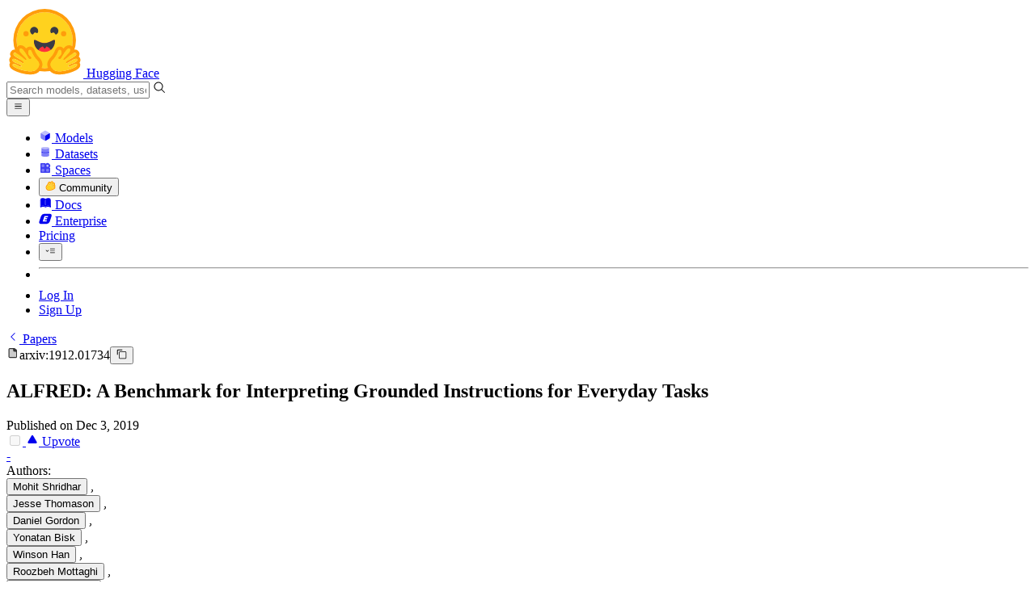

--- FILE ---
content_type: text/javascript
request_url: https://huggingface.co/front/build/kube-f7336d6/IconPin-DzqUhHbM.js
body_size: 1287
content:
import{S as h,i as L,s as f,n as o,d as n,e as t,b as d,c as m,a8 as C,g as u,a9 as c}from"./index.js";function g(i){let e,s,l;return{c(){e=c("svg"),s=c("path"),this.h()},l(a){e=C(a,"svg",{class:!0,xmlns:!0,"xmlns:xlink":!0,"aria-hidden":!0,focusable:!0,role:!0,width:!0,height:!0,preserveAspectRatio:!0,viewBox:!0});var r=u(e);s=C(r,"path",{d:!0,stroke:!0,fill:!0,"stroke-linecap":!0,"stroke-width":!0}),u(s).forEach(n),r.forEach(n),this.h()},h(){t(s,"d","M5.07563 1.8306L5.21295 1.69232L5.17617 1.50094C5.16668 1.45157 5.16146 1.39738 5.16146 1.3378C5.16146 1.24512 5.17091 1.17143 5.18562 1.11369C5.20122 1.05242 5.22446 0.994704 5.25566 0.939722C5.27784 0.900637 5.30193 0.863535 5.32794 0.828315L7.23729 2.75085C7.20045 2.77882 7.16243 2.80404 7.12319 2.82661L7.30721 3.14643L7.12319 2.82662C7.06991 2.85727 7.0164 2.8784 6.96196 2.89138L7.03611 3.20229L6.96196 2.89138C6.90247 2.90557 6.82418 2.91636 6.72399 2.92069C6.66802 2.92029 6.617 2.91512 6.57037 2.90604L6.37689 2.86833L6.23799 3.00819L4.88993 4.36556L4.72881 4.52779L4.80236 4.74427C4.82602 4.81391 4.84336 4.88549 4.85436 4.95929C4.86593 5.037 4.87167 5.11433 4.87167 5.19144C4.87167 5.32264 4.8586 5.4336 4.83592 5.52672C4.81157 5.62667 4.77736 5.71927 4.73373 5.80531C4.69055 5.89044 4.63584 5.97258 4.56843 6.05177C4.56572 6.05495 4.56377 6.05606 4.56247 6.05667C4.5608 6.05745 4.55799 6.05834 4.55388 6.05846C4.54549 6.05869 4.53445 6.05568 4.52418 6.04579C4.52414 6.04575 4.5241 6.04571 4.52405 6.04567L3.53954 5.08699L3.27714 4.83148L3.01969 5.09197L1.44688 6.68337L1.70458 6.93805L1.44688 6.68337C1.42872 6.70174 1.40028 6.7018 1.38205 6.68353C1.36242 6.66386 1.36232 6.63083 1.38188 6.61105L2.9723 5.00184L3.22736 4.74376L2.97359 4.48441L2.06111 3.55187L2.06112 3.55186L2.0581 3.54884C2.048 3.53875 2.04464 3.52719 2.04472 3.51929C2.04474 3.51726 2.04498 3.51595 2.04515 3.51527C2.04523 3.51521 2.04531 3.51513 2.04542 3.51504C2.12475 3.44848 2.20742 3.3935 2.29353 3.34923C2.38057 3.30447 2.47427 3.26845 2.57534 3.24157C2.6624 3.21841 2.76889 3.20539 2.89814 3.20736L2.89814 3.20741H2.90377C2.97997 3.20741 3.0564 3.21316 3.13322 3.22476C3.20609 3.23576 3.27678 3.25312 3.34559 3.27683L3.56445 3.35221L3.72757 3.18797L5.07563 1.8306Z"),t(s,"stroke","currentColor"),t(s,"fill",l=i[1]?"currentColor":"transparent"),t(s,"stroke-linecap","round"),t(s,"stroke-width",".54"),t(e,"class",i[0]),t(e,"xmlns","http://www.w3.org/2000/svg"),t(e,"xmlns:xlink","http://www.w3.org/1999/xlink"),t(e,"aria-hidden","true"),t(e,"focusable","false"),t(e,"role","img"),t(e,"width","1em"),t(e,"height","1em"),t(e,"preserveAspectRatio","xMidYMid meet"),t(e,"viewBox","0 0 8 8")},m(a,r){d(a,e,r),m(e,s)},p(a,[r]){r&2&&l!==(l=a[1]?"currentColor":"transparent")&&t(s,"fill",l),r&1&&t(e,"class",a[0])},i:o,o,d(a){a&&n(e)}}}function p(i,e,s){let{classNames:l=""}=e,{fill:a=!1}=e;return i.$$set=r=>{"classNames"in r&&s(0,l=r.classNames),"fill"in r&&s(1,a=r.fill)},[l,a]}class v extends h{constructor(e){super(),L(this,e,p,g,f,{classNames:0,fill:1})}}export{v as I};


--- FILE ---
content_type: text/javascript
request_url: https://huggingface.co/front/build/kube-f7336d6/Modal-BODH5Ykp.js
body_size: 1858
content:
import{S as se,i as ae,s as ie,d as I,w as h,x as d,F as A,y as D,o as oe,e as y,b as Y,c as z,l as fe,f as j,g as F,j as W,h as ue,k as G,m as H,t as ce,aS as _e,ag as J,v as L,C as B,z as P,B as O,q as K,U as Z,V as v,W as p,ak as me,a5 as Q,aq as M,as as q,at as E,au as S}from"./index.js";import{M as x}from"./ModalBody-7uXN9Box.js";const re=a=>({}),R=a=>({slot:"title"});function X(a){let e,s,n;var l=a[5];function u(t){return{props:{classNames:"mr-1.5 "+t[6]}}}return l&&(e=J(l,u(a))),{c(){e&&B(e.$$.fragment),s=K()},l(t){e&&O(e.$$.fragment,t),s=K()},m(t,i){e&&P(e,t,i),Y(t,s,i),n=!0},p(t,i){const f={};if(i&64&&(f.classNames="mr-1.5 "+t[6]),i&32&&l!==(l=t[5])){if(e){A();const r=e;h(r.$$.fragment,1,0,()=>{L(r,1)}),D()}l?(e=J(l,u(t)),B(e.$$.fragment),d(e.$$.fragment,1),P(e,s.parentNode,s)):e=null}else l&&e.$set(f)},i(t){n||(e&&d(e.$$.fragment,t),n=!0)},o(t){e&&h(e.$$.fragment,t),n=!1},d(t){t&&I(s),e&&L(e,t)}}}function be(a){let e,s,n;function l(t){a[21](t)}let u={classNames:a[2],icon:a[0],size:a[10],title:a[11],urlParam:a[12],$$slots:{default:[ge]},$$scope:{ctx:a}};return a[1]!==void 0&&(u.open=a[1]),e=new x({props:u}),Z.push(()=>v(e,"open",l)),e.$on("close",a[22]),{c(){B(e.$$.fragment)},l(t){O(e.$$.fragment,t)},m(t,i){P(e,t,i),n=!0},p(t,i){const f={};i&4&&(f.classNames=t[2]),i&1&&(f.icon=t[0]),i&1024&&(f.size=t[10]),i&2048&&(f.title=t[11]),i&4096&&(f.urlParam=t[12]),i&8388608&&(f.$$scope={dirty:i,ctx:t}),!s&&i&2&&(s=!0,f.open=t[1],p(()=>s=!1)),e.$set(f)},i(t){n||(d(e.$$.fragment,t),n=!0)},o(t){h(e.$$.fragment,t),n=!1},d(t){L(e,t)}}}function de(a){let e,s,n;function l(t){a[19](t)}let u={classNames:a[2],icon:a[0],size:a[10],urlParam:a[12],$$slots:{title:[Ce],default:[he]},$$scope:{ctx:a}};return a[1]!==void 0&&(u.open=a[1]),e=new x({props:u}),Z.push(()=>v(e,"open",l)),e.$on("close",a[20]),{c(){B(e.$$.fragment)},l(t){O(e.$$.fragment,t)},m(t,i){P(e,t,i),n=!0},p(t,i){const f={};i&4&&(f.classNames=t[2]),i&1&&(f.icon=t[0]),i&1024&&(f.size=t[10]),i&4096&&(f.urlParam=t[12]),i&8388608&&(f.$$scope={dirty:i,ctx:t}),!s&&i&2&&(s=!0,f.open=t[1],p(()=>s=!1)),e.$set(f)},i(t){n||(d(e.$$.fragment,t),n=!0)},o(t){h(e.$$.fragment,t),n=!1},d(t){L(e,t)}}}function ge(a){let e;const s=a[18].default,n=M(s,a,a[23],null);return{c(){n&&n.c()},l(l){n&&n.l(l)},m(l,u){n&&n.m(l,u),e=!0},p(l,u){n&&n.p&&(!e||u&8388608)&&q(n,s,l,l[23],e?S(s,l[23],u,null):E(l[23]),null)},i(l){e||(d(n,l),e=!0)},o(l){h(n,l),e=!1},d(l){n&&n.d(l)}}}function he(a){let e;const s=a[18].default,n=M(s,a,a[23],null);return{c(){n&&n.c()},l(l){n&&n.l(l)},m(l,u){n&&n.m(l,u),e=!0},p(l,u){n&&n.p&&(!e||u&8388608)&&q(n,s,l,l[23],e?S(s,l[23],u,null):E(l[23]),null)},i(l){e||(d(n,l),e=!0)},o(l){h(n,l),e=!1},d(l){n&&n.d(l)}}}function Ce(a){let e;const s=a[18].title,n=M(s,a,a[23],R);return{c(){n&&n.c()},l(l){n&&n.l(l)},m(l,u){n&&n.m(l,u),e=!0},p(l,u){n&&n.p&&(!e||u&8388608)&&q(n,s,l,l[23],e?S(s,l[23],u,re):E(l[23]),R)},i(l){e||(d(n,l),e=!0)},o(l){h(n,l),e=!1},d(l){n&&n.d(l)}}}function Ne(a){let e,s,n,l,u,t,i,f,r,N,w,m=a[5]&&X(a);const C=[de,be],b=[];function k(c,_){return c[14].title?0:1}return i=k(a),f=b[i]=C[i](a),{c(){e=G("div"),s=G("button"),m&&m.c(),n=H(),l=ce(a[7]),t=H(),f.c(),this.h()},l(c){e=j(c,"DIV",{class:!0});var _=F(e);s=j(_,"BUTTON",{class:!0,type:!0});var g=F(s);m&&m.l(g),n=W(g),l=ue(g,a[7]),g.forEach(I),t=W(_),f.l(_),_.forEach(I),this.h()},h(){y(s,"class",u="w-full cursor-pointer "+(a[9]?"":"btn")+" "+a[3]),y(s,"type","button"),s.disabled=a[4],y(e,"class",a[8])},m(c,_){Y(c,e,_),z(e,s),m&&m.m(s,null),z(s,n),z(s,l),z(e,t),b[i].m(e,null),r=!0,N||(w=fe(s,"click",a[13]),N=!0)},p(c,[_]){c[5]?m?(m.p(c,_),_&32&&d(m,1)):(m=X(c),m.c(),d(m,1),m.m(s,n)):m&&(A(),h(m,1,1,()=>{m=null}),D()),(!r||_&128)&&oe(l,c[7]),(!r||_&520&&u!==(u="w-full cursor-pointer "+(c[9]?"":"btn")+" "+c[3]))&&y(s,"class",u),(!r||_&16)&&(s.disabled=c[4]);let g=i;i=k(c),i===g?b[i].p(c,_):(A(),h(b[g],1,1,()=>{b[g]=null}),D(),f=b[i],f?f.p(c,_):(f=b[i]=C[i](c),f.c()),d(f,1),f.m(e,null)),(!r||_&256)&&y(e,"class",c[8])},i(c){r||(d(m),d(f),r=!0)},o(c){h(m),h(f),r=!1},d(c){c&&I(e),m&&m.d(),b[i].d(),N=!1,w()}}}function ke(a,e,s){let{$$slots:n={},$$scope:l}=e;const u=_e(n);let{bodyClassNames:t=""}=e,{btnClassNames:i=""}=e,{btnDisabled:f=!1}=e,{btnIcon:r=void 0}=e,{btnIconClassNames:N=""}=e,{btnLabel:w=""}=e,{classNames:m=""}=e,{gaAction:C=void 0}=e,{gaCategory:b=void 0}=e,{gaLabel:k=void 0}=e,{icon:c=void 0}=e,{isOpen:_=!1}=e,{resetBtnClass:g=!1}=e,{size:T="md"}=e,{title:U=void 0}=e,{urlParam:V=void 0}=e;c===void 0&&r!==void 0&&(c=r);function $(){s(1,_=!0),C&&b&&me({eventAction:C,eventCategory:b,eventLabel:k})}function ee(o){_=o,s(1,_)}function ne(o){Q.call(this,a,o)}function le(o){_=o,s(1,_)}function te(o){Q.call(this,a,o)}return a.$$set=o=>{"bodyClassNames"in o&&s(2,t=o.bodyClassNames),"btnClassNames"in o&&s(3,i=o.btnClassNames),"btnDisabled"in o&&s(4,f=o.btnDisabled),"btnIcon"in o&&s(5,r=o.btnIcon),"btnIconClassNames"in o&&s(6,N=o.btnIconClassNames),"btnLabel"in o&&s(7,w=o.btnLabel),"classNames"in o&&s(8,m=o.classNames),"gaAction"in o&&s(15,C=o.gaAction),"gaCategory"in o&&s(16,b=o.gaCategory),"gaLabel"in o&&s(17,k=o.gaLabel),"icon"in o&&s(0,c=o.icon),"isOpen"in o&&s(1,_=o.isOpen),"resetBtnClass"in o&&s(9,g=o.resetBtnClass),"size"in o&&s(10,T=o.size),"title"in o&&s(11,U=o.title),"urlParam"in o&&s(12,V=o.urlParam),"$$scope"in o&&s(23,l=o.$$scope)},[c,_,t,i,f,r,N,w,m,g,T,U,V,$,u,C,b,k,n,ee,ne,le,te,l]}class ze extends se{constructor(e){super(),ae(this,e,ke,Ne,ie,{bodyClassNames:2,btnClassNames:3,btnDisabled:4,btnIcon:5,btnIconClassNames:6,btnLabel:7,classNames:8,gaAction:15,gaCategory:16,gaLabel:17,icon:0,isOpen:1,resetBtnClass:9,size:10,title:11,urlParam:12})}}export{ze as M};


--- FILE ---
content_type: text/javascript
request_url: https://huggingface.co/front/build/kube-f7336d6/ArxivEnum-B2jM5jQd.js
body_size: 182
content:
var d=(e=>(e.ExtractedPending="extracted_pending",e.ExtractedConfirmed="extracted_confirmed",e.ExtractedInfirmed="extracted_infirmed",e.ClaimedPending="claimed_pending",e.ClaimedVerified="claimed_verified",e.ClaimedDenied="claimed_denied",e.AdminAssigned="admin_assigned",e))(d||{});const i=["admin_assigned","claimed_verified","extracted_confirmed"];export{d as A,i as V};


--- FILE ---
content_type: text/javascript
request_url: https://huggingface.co/front/build/kube-f7336d6/MarkdownEditor-CwXrLzhQ.js
body_size: 4618
content:
import{S as Re,i as Fe,s as je,aq as qe,d as v,v as re,r as ke,w as D,x as N,F as me,y as he,e as b,Z as _e,as as Oe,at as ze,au as Le,b as ne,z as ae,c as y,l as I,A as Te,f as F,g as z,B as se,j as H,h as ee,k as j,C as le,m as K,t as te,aa as Ve,E as Ye,J as He,a3 as Ke,a0 as Ge,aR as Je,a5 as ce,U as pe,p as be,n as ye,o as We,bo as Xe,bg as Ze,bt as Qe}from"./index.js";import{f as xe}from"./index-CmiP9067.js";import{C as $e}from"./CommitTabs-Dinob2Ns.js";import{I as et}from"./IconSpinner-2Uh2WkCY.js";import{I as tt}from"./IconImageFilled-PpDW1-ir.js";import{E as nt,U as rt}from"./EmojiAutocompleteMenu-CpSCa4jh.js";import{M as at}from"./MarkdownContent-Dtw6eO0a.js";import{U as ge,I as st,A as lt}from"./Media-DHp7jJPz.js";function it(r){let e,t,a,u;return{c(){e=j("textarea"),this.h()},l(s){e=F(s,"TEXTAREA",{class:!0,name:!0,placeholder:!0,rows:!0}),z(e).forEach(v),this.h()},h(){b(e,"class",t="form-input peer relative !mt-0 min-h-[140px] w-full resize-none overflow-y-hidden !rounded-b-none !border-b-0 px-3 pb-3 pt-2 "+(r[18]?"ring-3":"")),b(e,"name",r[8]),b(e,"placeholder",r[9]),e.required=r[13],e.disabled=r[15],b(e,"rows","3")},m(s,i){ne(s,e,i),r[32](e),be(e,r[1]),a||(u=[I(e,"input",r[33]),I(e,"paste",r[23]),I(e,"dragenter",r[34]),I(e,"dragleave",r[35]),I(e,"dragover",Te(r[30])),I(e,"drop",r[36]),I(e,"keydown",r[22]),I(e,"input",r[21]),I(e,"blur",r[31])],a=!0)},p(s,i){i[0]&262144&&t!==(t="form-input peer relative !mt-0 min-h-[140px] w-full resize-none overflow-y-hidden !rounded-b-none !border-b-0 px-3 pb-3 pt-2 "+(s[18]?"ring-3":""))&&b(e,"class",t),i[0]&256&&b(e,"name",s[8]),i[0]&512&&b(e,"placeholder",s[9]),i[0]&8192&&(e.required=s[13]),i[0]&32768&&(e.disabled=s[15]),i[0]&2&&be(e,s[1])},d(s){s&&v(e),r[32](null),a=!1,ke(u)}}}function ot(r){var a,u;let e,t;return e=new rt({props:{searchParams:{repoName:(a=r[10])==null?void 0:a.name,repoType:(u=r[10])==null?void 0:u.type,discussionId:r[11],discussionCollectionName:r[12]},$$slots:{default:[it]},$$scope:{ctx:r}}}),{c(){le(e.$$.fragment)},l(s){se(e.$$.fragment,s)},m(s,i){ae(e,s,i),t=!0},p(s,i){var _,d;const f={};i[0]&7168&&(f.searchParams={repoName:(_=s[10])==null?void 0:_.name,repoType:(d=s[10])==null?void 0:d.type,discussionId:s[11],discussionCollectionName:s[12]}),i[0]&303878|i[1]&1024&&(f.$$scope={dirty:i,ctx:s}),e.$set(f)},i(s){t||(N(e.$$.fragment,s),t=!0)},o(s){D(e.$$.fragment,s),t=!1},d(s){re(e,s)}}}function ut(r){let e,t;return e=new tt({props:{classNames:"flex-none text-sm mr-1.5 text-gray-300 dark:text-gray-500"}}),{c(){le(e.$$.fragment)},l(a){se(e.$$.fragment,a)},m(a,u){ae(e,a,u),t=!0},i(a){t||(N(e.$$.fragment,a),t=!0)},o(a){D(e.$$.fragment,a),t=!1},d(a){re(e,a)}}}function ft(r){let e,t;return e=new et({props:{classNames:"flex-none animate-spin text-xs mr-1.5"}}),{c(){le(e.$$.fragment)},l(a){se(e.$$.fragment,a)},m(a,u){ae(e,a,u),t=!0},i(a){t||(N(e.$$.fragment,a),t=!0)},o(a){D(e.$$.fragment,a),t=!1},d(a){re(e,a)}}}function we(r){let e,t,a,u,s;const i=[ct,dt],f=[];function _(d,l){return d[16]?0:1}return t=_(r),a=f[t]=i[t](r),{c(){e=j("div"),a.c(),this.h()},l(d){e=F(d,"DIV",{class:!0});var l=z(e);a.l(l),l.forEach(v),this.h()},h(){b(e,"class","min-h-[8rem] px-4 py-3.5")},m(d,l){ne(d,e,l),f[t].m(e,null),s=!0},p(d,l){let k=t;t=_(d),t===k?f[t].p(d,l):(me(),D(f[k],1,1,()=>{f[k]=null}),he(),a=f[t],a?a.p(d,l):(a=f[t]=i[t](d),a.c()),N(a,1),a.m(e,null))},i(d){s||(N(a),u||Ge(()=>{u=Je(e,xe,{duration:150}),u.start()}),s=!0)},o(d){D(a),s=!1},d(d){d&&v(e),f[t].d()}}}function dt(r){let e,t;return e=new at({props:{markdown:{html:r[17],classNames:"hf-sanitized"},classNames:"prose prose-discussion"}}),{c(){le(e.$$.fragment)},l(a){se(e.$$.fragment,a)},m(a,u){ae(e,a,u),t=!0},p(a,u){const s={};u[0]&131072&&(s.markdown={html:a[17],classNames:"hf-sanitized"}),e.$set(s)},i(a){t||(N(e.$$.fragment,a),t=!0)},o(a){D(e.$$.fragment,a),t=!1},d(a){re(e,a)}}}function ct(r){let e,t,a,u;return{c(){e=j("strong"),t=te("Error:"),a=K(),u=te(r[16]),this.h()},l(s){e=F(s,"STRONG",{class:!0});var i=z(e);t=ee(i,"Error:"),i.forEach(v),a=H(s),u=ee(s,r[16]),this.h()},h(){b(e,"class","mr-0.5")},m(s,i){ne(s,e,i),y(e,t),ne(s,a,i),ne(s,u,i)},p(s,i){i[0]&65536&&We(u,s[16])},i:ye,o:ye,d(s){s&&v(e),s&&v(a),s&&v(u)}}}function mt(r){let e,t,a,u,s,i,f,_,d,l,k,J,U,W,X,Z,c,Q,q,p,P,A,ie,x,L,E,V,oe;t=new $e({props:{active:r[0],onClick:r[20],tabs:r[19],whiteBg:r[14]}}),s=new nt({props:{$$slots:{default:[ot]},$$scope:{ctx:r}}});const C=[ft,ut],B=[];function O(o,m){return o[4]?0:1}_=O(r),d=B[_]=C[_](r);let h=r[0]==="preview"&&we(r);const ue=r[28].default,w=qe(ue,r,r[41],null);return{c(){e=j("div"),le(t.$$.fragment),a=K(),u=j("div"),le(s.$$.fragment),i=K(),f=j("label"),d.c(),l=K(),k=j("div"),J=te("Upload images, audio, and videos by dragging in the text input, pasting, or "),U=j("span"),W=te("clicking here"),X=te("."),Z=K(),c=j("div"),Q=te("Tap or paste here to upload images"),q=K(),p=j("input"),ie=K(),h&&h.c(),x=K(),w&&w.c(),this.h()},l(o){e=F(o,"DIV",{class:!0});var m=z(e);se(t.$$.fragment,m),a=H(m),u=F(m,"DIV",{class:!0});var S=z(u);se(s.$$.fragment,S),i=H(S),f=F(S,"LABEL",{class:!0});var T=z(f);d.l(T),l=H(T),k=F(T,"DIV",{class:!0});var R=z(k);J=ee(R,"Upload images, audio, and videos by dragging in the text input, pasting, or "),U=F(R,"SPAN",{class:!0});var fe=z(U);W=ee(fe,"clicking here"),fe.forEach(v),X=ee(R,"."),R.forEach(v),Z=H(T),c=F(T,"DIV",{class:!0});var de=z(c);Q=ee(de,"Tap or paste here to upload images"),de.forEach(v),q=H(T),p=F(T,"INPUT",{accept:!0,class:!0,type:!0}),T.forEach(v),S.forEach(v),ie=H(m),h&&h.l(m),x=H(m),w&&w.l(m),m.forEach(v),this.h()},h(){b(U,"class","cursor-pointer underline"),b(k,"class","hidden md:block"),b(c,"class","md:hidden"),b(p,"accept",ge.join(", ")),b(p,"class","hidden"),p.disabled=P=r[15]||r[4],b(p,"type","file"),p.multiple=!0,b(f,"class",A="border-t-1 flex cursor-default items-center rounded-b-lg border-b-2 border-l-2 border-r-2 border-gray-200 px-2.5 py-1.5 text-sm text-gray-400 shadow-sm "+(r[15]?"cursor-not-allowed opacity-70":"hover:text-gray-500 peer-focus-within:bg-gray-50/50 dark:border-gray-700 dark:hover:text-gray-300 dark:peer-focus-within:bg-gray-900")),b(u,"class","p-4"),_e(u,"hidden",r[0]!=="edit"),b(e,"class",L="overflow-hidden rounded-lg border border-gray-200 bg-white "+(r[7]?"rounded-t-none border-t-0":"")+" "+(r[6]?"rounded-b-none border-b-0":"")+" "+r[5])},m(o,m){ne(o,e,m),ae(t,e,null),y(e,a),y(e,u),ae(s,u,null),y(u,i),y(u,f),B[_].m(f,null),y(f,l),y(f,k),y(k,J),y(k,U),y(U,W),y(k,X),y(f,Z),y(f,c),y(c,Q),y(f,q),y(f,p),r[37](p),y(e,ie),h&&h.m(e,null),y(e,x),w&&w.m(e,null),E=!0,V||(oe=[I(p,"change",r[25]),I(f,"dragenter",r[38]),I(f,"dragleave",r[39]),I(f,"dragover",Te(r[29])),I(f,"drop",r[40])],V=!0)},p(o,m){const S={};m[0]&1&&(S.active=o[0]),m[0]&16384&&(S.whiteBg=o[14]),t.$set(S);const T={};m[0]&311046|m[1]&1024&&(T.$$scope={dirty:m,ctx:o}),s.$set(T);let R=_;_=O(o),_!==R&&(me(),D(B[R],1,1,()=>{B[R]=null}),he(),d=B[_],d||(d=B[_]=C[_](o),d.c()),N(d,1),d.m(f,l)),(!E||m[0]&32784&&P!==(P=o[15]||o[4]))&&(p.disabled=P),(!E||m[0]&32768&&A!==(A="border-t-1 flex cursor-default items-center rounded-b-lg border-b-2 border-l-2 border-r-2 border-gray-200 px-2.5 py-1.5 text-sm text-gray-400 shadow-sm "+(o[15]?"cursor-not-allowed opacity-70":"hover:text-gray-500 peer-focus-within:bg-gray-50/50 dark:border-gray-700 dark:hover:text-gray-300 dark:peer-focus-within:bg-gray-900")))&&b(f,"class",A),(!E||m[0]&1)&&_e(u,"hidden",o[0]!=="edit"),o[0]==="preview"?h?(h.p(o,m),m[0]&1&&N(h,1)):(h=we(o),h.c(),N(h,1),h.m(e,x)):h&&(me(),D(h,1,1,()=>{h=null}),he()),w&&w.p&&(!E||m[1]&1024)&&Oe(w,ue,o,o[41],E?Le(ue,o[41],m,null):ze(o[41]),null),(!E||m[0]&224&&L!==(L="overflow-hidden rounded-lg border border-gray-200 bg-white "+(o[7]?"rounded-t-none border-t-0":"")+" "+(o[6]?"rounded-b-none border-b-0":"")+" "+o[5]))&&b(e,"class",L)},i(o){E||(N(t.$$.fragment,o),N(s.$$.fragment,o),N(d),N(h),N(w,o),E=!0)},o(o){D(t.$$.fragment,o),D(s.$$.fragment,o),D(d),D(h),D(w,o),E=!1},d(o){o&&v(e),re(t),re(s),B[_].d(),r[37](null),h&&h.d(),w&&w.d(o),V=!1,ke(oe)}}}function ht(r,e,t){let{$$slots:a={},$$scope:u}=e,{classNames:s=""}=e,{currentTab:i="edit"}=e,{flatBottom:f=!1}=e,{flatTop:_=!1}=e,{focusOnMount:d=!1}=e,{inputElt:l=void 0}=e,{inputName:k=void 0}=e,{inputPlaceholder:J=void 0}=e,{repo:U=void 0}=e,{discussionId:W=void 0}=e,{discussionCollectionName:X=void 0}=e,{inputRequired:Z=!1}=e,{text:c=""}=e,{whiteTabsBg:Q=!1}=e,{isTextAreaDisabled:q=!1}=e,{hiddenFileInput:p=void 0}=e,{apiBaseUrl:P=void 0}=e,{isUploading:A=!1}=e;const ie=[{id:"edit",label:"Edit"},{id:"preview",label:"Preview"}],x=Ve();let L="",E=!1,V="",oe="",C=!1;!P&&U&&(P=`/api/${U.type}s/${U.name}`),Ye(()=>{d&&ue(),i==="edit"?O():B("preview",{forceFetch:!0})});async function B(n,{forceFetch:M=!1}={}){if(!(E||n===i&&!M)){if(t(0,i=n),n==="edit"){setTimeout(()=>l==null?void 0:l.focus(),100);return}if(!c.trim()){t(17,V='<span class="text-gray-500 text-sm">Nothing to preview</span>');return}if(c!==oe){t(16,L=""),E=!0,t(17,V=""),oe=c;const g=await He(`${P}/comment-preview`,{text:c},{responseType:"text"});g.isError?t(16,L=g.error):t(17,V=g.payload),E=!1}}}async function O(){l&&(t(2,l.style.height="auto",l),t(2,l.style.height=`${l.scrollHeight}px`,l),await Ke())}function h(){O()}function ue(){l&&(t(2,l.scrollTop=l.scrollHeight,l),l.focus())}async function w(n){if(!n.every(g=>ge.includes(g.type)))return o();for(const g of n)try{Xe(g)}catch(G){return alert(G.message)}t(4,A=!0);const M=n.map(g=>`![Uploading ${g.name}…]()`).join(`
`);l==null||l.setRangeText(`
${M}
`),await O(),t(1,c=(l==null?void 0:l.value)??"");try{const g=await Promise.all(n.map(Y=>Ze(Y))),G=n.map((Y,$)=>st.includes(Y.type)?`![${Qe(Y.name)}](${g[$]})`:lt.includes(Y.type)?`<audio controls src="${g[$]}"></audio>`:`${g[$]}`).join(`
`);c.includes(M)?t(1,c=c.replace(M,G)):(l==null||l.setRangeText(`
${G}
`),t(1,c=(l==null?void 0:l.value)??"")),await O()}catch(g){t(1,c=c.replace(M,"")),console.error(g),alert("Upload failed, please try again")}t(4,A=!1)}function o(){alert(`You can only upload files with following types: ${ge.join(", ")}`)}function m(n){n.key==="Enter"&&(n.metaKey||n.ctrlKey)&&(n.preventDefault(),x("submit"))}async function S(n){var G;if(!n.clipboardData)return;const M=Array.from(n.clipboardData.files);if(M.length!==0)return A?alert("Currently already uploading"):(n.preventDefault(),w(M));const g=(G=n.clipboardData)==null?void 0:G.getData("text").trim();if(g)try{if(new URL(g),l&&l.selectionStart!==l.selectionEnd){n.preventDefault();const{selectionStart:Y,selectionEnd:$}=l,Be=g,Se=`[${c.slice(Y,$)}](${Be})`;t(1,c=c.slice(0,Y)+Se+c.slice($)),await O();return}}catch{return}}function T(n){var g;if(A)return alert("Currently already uploading");if(q||!((g=n.dataTransfer)!=null&&g.files))return;const M=Array.from(n.dataTransfer.files);if(M.length!==0)return n.preventDefault(),w(M)}function R(){if(A)return alert("Currently already uploading");if(q||!(p!=null&&p.files))return;const n=Array.from(p.files);if(n.length!==0)return w(n)}function fe(n){ce.call(this,r,n)}function de(n){ce.call(this,r,n)}function ve(n){ce.call(this,r,n)}function Ee(n){pe[n?"unshift":"push"](()=>{l=n,t(2,l)})}function Ie(){c=this.value,t(1,c)}const Ne=()=>{q||t(18,C=!0)},De=()=>{t(18,C=!1)},Ue=n=>{t(18,C=!1),T(n)};function Ae(n){pe[n?"unshift":"push"](()=>{p=n,t(3,p)})}const Me=()=>{t(18,C=!0)},Pe=()=>{t(18,C=!1)},Ce=n=>{t(18,C=!1),T(n)};return r.$$set=n=>{"classNames"in n&&t(5,s=n.classNames),"currentTab"in n&&t(0,i=n.currentTab),"flatBottom"in n&&t(6,f=n.flatBottom),"flatTop"in n&&t(7,_=n.flatTop),"focusOnMount"in n&&t(27,d=n.focusOnMount),"inputElt"in n&&t(2,l=n.inputElt),"inputName"in n&&t(8,k=n.inputName),"inputPlaceholder"in n&&t(9,J=n.inputPlaceholder),"repo"in n&&t(10,U=n.repo),"discussionId"in n&&t(11,W=n.discussionId),"discussionCollectionName"in n&&t(12,X=n.discussionCollectionName),"inputRequired"in n&&t(13,Z=n.inputRequired),"text"in n&&t(1,c=n.text),"whiteTabsBg"in n&&t(14,Q=n.whiteTabsBg),"isTextAreaDisabled"in n&&t(15,q=n.isTextAreaDisabled),"hiddenFileInput"in n&&t(3,p=n.hiddenFileInput),"apiBaseUrl"in n&&t(26,P=n.apiBaseUrl),"isUploading"in n&&t(4,A=n.isUploading),"$$scope"in n&&t(41,u=n.$$scope)},r.$$.update=()=>{r.$$.dirty[0]&3&&c!==void 0&&i==="edit"&&setTimeout(()=>O(),0)},[i,c,l,p,A,s,f,_,k,J,U,W,X,Z,Q,q,L,V,C,ie,B,h,m,S,T,R,P,d,a,fe,de,ve,Ee,Ie,Ne,De,Ue,Ae,Me,Pe,Ce,u]}class Et extends Re{constructor(e){super(),Fe(this,e,ht,mt,je,{classNames:5,currentTab:0,flatBottom:6,flatTop:7,focusOnMount:27,inputElt:2,inputName:8,inputPlaceholder:9,repo:10,discussionId:11,discussionCollectionName:12,inputRequired:13,text:1,whiteTabsBg:14,isTextAreaDisabled:15,hiddenFileInput:3,apiBaseUrl:26,isUploading:4},null,[-1,-1])}}export{Et as M};


--- FILE ---
content_type: text/javascript
request_url: https://huggingface.co/front/build/kube-f7336d6/MongokuModal-BE1UyyMf.js
body_size: 909
content:
import{S as k,i as I,s as v,v as M,w as j,x as L,z as w,B as E,C as S,b$ as g,d as b,e as f,o as B,b as O,c as u,f as h,g as d,h as N,j as z,k as _,t as y,m as D}from"./index.js";import{I as J}from"./IconDatabase-tsEjyWYM.js";import{M as q}from"./Modal-BODH5Ykp.js";import"./ModalBody-7uXN9Box.js";import"./noBodyScroll-DExoHaKw.js";function x(r){let e,t,a,n,s,m=JSON.stringify(g(r[5]),null,2)+"",c;return{c(){e=_("div"),t=_("a"),a=y("Mongoku link"),n=D(),s=_("pre"),c=y(m),this.h()},l(i){e=h(i,"DIV",{class:!0});var o=d(e);t=h(o,"A",{href:!0,rel:!0,target:!0,class:!0});var l=d(t);a=N(l,"Mongoku link"),l.forEach(b),n=z(o),s=h(o,"PRE",{class:!0,translate:!0});var C=d(s);c=N(C,m),C.forEach(b),o.forEach(b),this.h()},h(){f(t,"href",r[4]),f(t,"rel","nofollow"),f(t,"target","_blank"),f(t,"class","underline"),f(s,"class","mt-4 overflow-auto pb-1"),f(s,"translate","no"),f(e,"class","flex-1 p-4 sm:p-6")},m(i,o){O(i,e,o),u(e,t),u(t,a),u(e,n),u(e,s),u(s,c)},p(i,o){o&16&&f(t,"href",i[4]),o&32&&m!==(m=JSON.stringify(g(i[5]),null,2)+"")&&B(c,m)},d(i){i&&b(e)}}}function A(r){let e,t;return e=new q({props:{bodyClassNames:r[0],btnClassNames:r[1],btnIcon:J,btnIconClassNames:"inline-block h-5 text-gray-400 hover:text-gray-500 "+r[2],btnLabel:r[3],resetBtnClass:!0,size:"md",title:"Mongoku",$$slots:{default:[x]},$$scope:{ctx:r}}}),{c(){S(e.$$.fragment)},l(a){E(e.$$.fragment,a)},m(a,n){w(e,a,n),t=!0},p(a,[n]){const s={};n&1&&(s.bodyClassNames=a[0]),n&2&&(s.btnClassNames=a[1]),n&4&&(s.btnIconClassNames="inline-block h-5 text-gray-400 hover:text-gray-500 "+a[2]),n&8&&(s.btnLabel=a[3]),n&176&&(s.$$scope={dirty:n,ctx:a}),e.$set(s)},i(a){t||(L(e.$$.fragment,a),t=!0)},o(a){j(e.$$.fragment,a),t=!1},d(a){M(e,a)}}}function K(r,e,t){let{bodyClassNames:n=""}=e,{btnClassNames:s=""}=e,{btnIconClassNames:m=""}=e,{btnLabel:c=""}=e,{url:i}=e,{json:o}=e;return r.$$set=l=>{"bodyClassNames"in l&&t(0,n=l.bodyClassNames),"btnClassNames"in l&&t(1,s=l.btnClassNames),"btnIconClassNames"in l&&t(2,m=l.btnIconClassNames),"btnLabel"in l&&t(3,c=l.btnLabel),"url"in l&&t(4,i=l.url),"json"in l&&t(5,o=l.json)},[n,s,m,c,i,o,!0]}class H extends k{constructor(e){super(),I(this,e,K,A,v,{hydrate:6,bodyClassNames:0,btnClassNames:1,btnIconClassNames:2,btnLabel:3,url:4,json:5})}get hydrate(){return this.$$.ctx[6]}}export{H as default};
